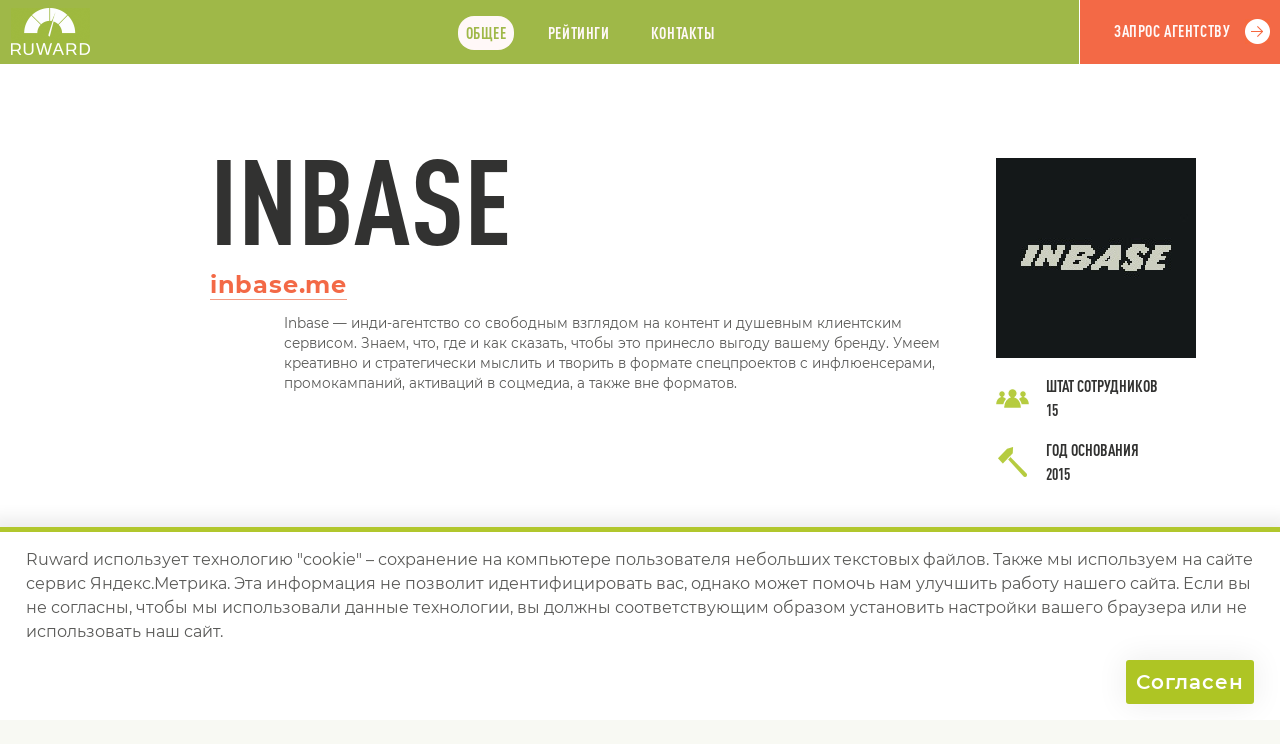

--- FILE ---
content_type: text/html; charset=UTF-8
request_url: https://ruward.ru/catalog/inbase-me/
body_size: 14044
content:
<!DOCTYPE html>
<html  lang="ru" xmlns:fb="http://ogp.me/ns/fb#">
<head>
<title>Inbase: профиль на Руварде</title>
<link rel="canonical" href="https://ruward.ru/catalog/inbase-me/" />
<meta charset="UTF-8"> 
<meta name="Description" content="Inbase (http://inbase.me/): отзывы, цены, клиенты, технологии, рейтинги, награда, команда, структура, отрасли, услуги.">
<meta name="Keywords" content="Inbase">
<meta property="og:title" content="Inbase" />
<meta property="og:type" content="website" />
<meta property="og:url" content="https://ruward.ru/" />
<meta property="og:image" content="https://ruward.ru/i/4.png" />
<meta property="og:site_name" content="Ruward: Все рейтинги Рунета" />
<meta property="og:description" content="Полный профиль агентства на RUWARD"/>
<style>@font-face {  font-family: 'DINCondensed';  src: url('/webfonts/dinprocondensed/DINPro-CondensedBold.eot?#iefix') format('embedded-opentype'),  url('/webfonts/dinprocondensed/DINPro-CondensedBold.otf')  format('opentype'),         url('/webfonts/dinprocondensed/DINPro-CondensedBold.woff') format('woff'), url('/webfonts/dinprocondensed/DINPro-CondensedBold.ttf')  format('truetype'), url('/webfonts/dinprocondensed/DINPro-CondensedBold.svg#DINPro-CondensedBold') format('svg');  font-weight: 700;  font-style: normal;  font-display: swap;}@font-face {  font-family: 'PFDinTextCompPro';  src: url('/webfonts/pfdintextcomppro/PFDinTextCompPro-Medium.eot?#iefix') format('embedded-opentype'),  url('/webfonts/pfdintextcomppro/PFDinTextCompPro-Medium.woff') format('woff'), url('/webfonts/pfdintextcomppro/PFDinTextCompPro-Medium.ttf')  format('truetype'), url('/webfonts/pfdintextcomppro/PFDinTextCompPro-Medium.svg#PFDinTextCompPro-Medium') format('svg');  font-weight: 400;  font-style: normal;  font-display: swap;}@font-face {  font-family: 'Montserrat';  src: url('/webfonts/montserrat/Montserrat-Bold.eot?#iefix') format('embedded-opentype'),  url('/webfonts/montserrat/Montserrat-Bold.woff') format('woff'), url('/webfonts/montserrat/Montserrat-Bold.ttf')  format('truetype'), url('/webfonts/montserrat/Montserrat-Bold.svg#Montserrat-Bold') format('svg');  font-weight: 700;  font-style: normal;    font-display: swap;}@font-face {  font-family: 'Montserrat';  src: url('/webfonts/montserrat/Montserrat-Medium.eot?#iefix') format('embedded-opentype'),  url('/webfonts/montserrat/Montserrat-Medium.woff') format('woff'), url('/webfonts/montserrat/Montserrat-Medium.ttf')  format('truetype'), url('/webfonts/montserrat/Montserrat-Medium.svg#Montserrat-Medium') format('svg');  font-weight: 400;  font-style: normal;    font-display: swap;}@font-face {  font-family: 'Montserrat';  src: url('/webfonts/montserrat/Montserrat-SemiBold.eot?#iefix') format('embedded-opentype'),  url('/webfonts/montserrat/Montserrat-SemiBold.woff') format('woff'), url('/webfonts/montserrat/Montserrat-SemiBold.ttf')  format('truetype'), url('/webfonts/montserrat/Montserrat-SemiBold.svg#Montserrat-SemiBold') format('svg');  font-weight: 500;  font-style: normal;    font-display: swap;}@font-face {  font-family: 'Montserrat';  src: url('/webfonts/montserrat/Montserrat-Regular.eot?#iefix') format('embedded-opentype'),  url('/webfonts/montserrat/Montserrat-Regular.woff') format('woff'), url('/webfonts/montserrat/Montserrat-Regular.ttf')  format('truetype'), url('/webfonts/montserrat/Montserrat-Regular.svg#Montserrat-Regular') format('svg');  font-weight: 300;  font-style: normal;    font-display: swap;}HTML {height:100%;}
body{ font-family :sans-serif;
word-wrap: break-word;height: auto !important;min-width:320px;height: 100%; font-size:100%;min-height: 100%; background-color:#f8f9f3; color : #323231;  padding:0; margin:0;position:relative;
font-weight:300;
color:#5a5a58;
font-family :Montserrat,sans-serif;
}
img{border:0px;vertical-align:bottom;max-width: 100%;height: auto;}
p, li, blockquote{line-height:150%;text-align:left;}
a{
text-decoration:none;
color:#000000;
}
h1,h2,h3,h4,h5,h6{
font-family:serif;
font-weight:700;
color:#323231;
position:relative;
margin-top:2em;
margin-bottom:1em;
}
h1{
font-family :DINCondensed,sans-serif;
font-weight:400;
}
h2,h3{
font-family :DINCondensed,sans-serif;
font-weight:700;
}
h4{
font-family :Montserrat,sans-serif;
}
h5{
	font-family :Montserrat,sans-serif;

}
.main{
width:100%;
height: 100%; min-height: 100%;
position:relative;
padding-bottom: 7em;
overflow:hidden;
overflow:visible;
}.companycommoncontent{overflow:hidden;}
.cont {
    max-width: 1800px;
    margin: auto;
}
.clearfloat:after {
content: ".";
display: block;
height: 0;
clear: both;
visibility: hidden;
}
.clearjustify{
vertical-align:top;
text-align:justify;
}

.clearjustify:after{
display: inline-block;
height:0;
content:"";
line-height:0;
clear: both;
width:100%;
margin-top:-1px;
visibility:hidden;    
}
h1,h2{
color:#323231;
text-transform:uppercase;
margin-top:0;
margin-bottom:0;
}

h2{
font-size:9em;
}

h1{
font-size:7.5em;
}
h3{
color:#ed612e;
text-transform:uppercase;
margin-top:0;
margin-bottom:0;
font-size:1.7em;
letter-spacing:0.06ex;
font-weight:400;
}
.counter1{background-image:url(/landings/company/i/c1.png);}.counter2{background-image:url(/landings/company/i/c2.png);}.counter3{background-image:url(/landings/company/i/c3.png);}.counter4{background-image:url(/landings/company/i/c4.png);}.counter5{background-image:url(/landings/company/i/c5.png);}.counter6{background-image:url(/landings/company/i/c6.png);}.counter7{background-image:url(/landings/company/i/c7.png);}.counter8{background-image:url(/landings/company/i/c8.png);}.counter9{background-image:url(/landings/company/i/c9.png);}.counter10{background-image:url(/landings/company/i/c10.png);}.counter11{background-image:url(/landings/company/i/c11.png);}.counter12{background-image:url(/landings/company/i/c12.png);}.counter13{background-image:url(/landings/company/i/c13.png);}.counter14{background-image:url(/landings/company/i/c14.png);}.advert{
display:none;
}
.header {
z-index: 4;
background-color:#9fb848;
position:sticky;
min-height:4em;
width:100%;
top:0;
text-transform:uppercase;
border-bottom:1px solid #ffffff;
font-family :DINCondensed,sans-serif;
font-weight:400;
}

.header:nth-child(2)
{
top:0;    
}

.shadowheader{
visibility:hidden;
background-color:#9fb848;
min-height:4em;
width:100%;
top:0;
text-transform:uppercase;
border-bottom:1px solid #ffffff;
position:relative;
text-align:center;
font-family :DINCondensed,sans-serif;
font-weight:400;
}

.ham{
display:none;
padding-left:120px;
padding-right:200px;
padding-top:7px;
}
.ham img{
cursor:pointer;
}
.logo{
position:absolute;
top:0;
bottom:0;
width:100px;
left:0;    
}
.logo img{
position:absolute;
left:50%;
top:50%;
margin-top:-24px;
margin-left:-39px;
}
.topmenu{
padding-left:100px;
padding-right:200px;
letter-spacing:0.07ex;
padding-top:1em;
padding-bottom:0.5em;
text-align:center;
}
.topmenu img{
cursor:pointer;
display:none;
position:absolute;
right:10px;
top:10px;
}
.topmenu a{
display:inline-block;
padding:0.5em;
margin-left:1.5ex;
margin-right:1.5ex;
color:#fff8f8;
border-radius:1em;
}
.topmenu a.active{
background-color:#fff8f8;
color:#9fb848;
}
.request {position: absolute;right: 0;top: 0;bottom: 0;width: 200px;background-color: #f36946;border-left: 1px solid #ffffff;}
.request a {position: absolute;left: 50%;top: 50%;margin-left: -82px;margin-top: -32px;display: inline-block;color: #fff8f8;border: 0px none;background-color: transparent;-webkit-appearance: none;text-transform: uppercase;letter-spacing: 0.07ex;font-size: 1em;padding: 1em;min-height: 25px;padding-right: 40px;cursor: pointer;background-image: url(/landings/company/i/2.png);background-position: center right;background-repeat: no-repeat;padding-top: 1.4em;}

.request input{
font-family :DINCondensed,sans-serif;
font-weight:400;
}
.block{
padding-top:4em;
padding-bottom:10em;
position:relative;
background-position:100% 6em ; 
background-repeat:no-repeat;
}

.mainblock{
padding-top:0;
overflow:hidden;
}
.havebigimg{
padding-top:500px;
}
.mainblock .cont{
position:relative;
}
.bigimgview{
position:absolute;
right:-100px;
top:0;
}
.maininfo{
position:relative;
}
.maininfo .leftwhite{
background-color:#ffffff;
top:0;
bottom:0;
left:0;
right:50%;
position:absolute;
}
.havebigimg .leftwhite{
background-color:#ffffff;
top:500px;
bottom:0;
left:0;
right:50%;
position:absolute;
}

.maininfo h3{
font-size:1.5em;
}
.maininfo h3 a{
border-bottom: 1px solid #f39c85;
color: #f36946;

}
.maininfo h3 a:hover{
border-bottom: 1px solid transparent;
}
.maininfo .cont{
background-color:#ffffff;
padding-top:4em;
padding-bottom:4em;
}
.clubmember{
width:13%;
float:left;
padding-top:1.8em;
text-align:center;
}

.mib{
float:left;
margin-left:2%;
width:60%;
}
.rightcompanylogo{
float:right;
width:21%;
padding-top:1.8em;
}

.labs{
min-height:19px;
padding-left:50px;
color:#323231;
text-transform:uppercase;
background-position:left center;
background-repeat:no-repeat;
background-image:url(/landings/company/i/6.png);
font-family :DINCondensed,sans-serif;font-weight:400;
}
.creation{
min-height:30px;
padding-left:50px;
color:#323231;
text-transform:uppercase;
background-position:left center;
background-repeat:no-repeat;
background-image:url(/landings/company/i/7.png);
font-family :DINCondensed,sans-serif;font-weight:400;
}

.slogan{
font-weight:500;
font-size:1.15em;
color:#323231;
margin-bottom:4em;
}
.companyanounce{
font-weight:300;    
font-size:0.85em;
padding-left:10%;
}


.blockanounce{
font-weight:500;
font-size:0.9em;
color:#323231;
margin-left:15%;
padding-left:20%;
padding-right:25%;
margin-top:3em;
margin-bottom:3em;
}
.aglevel{
color: #323231;
text-transform: uppercase;
padding-top: 2em;
padding-bottom: 1em;
letter-spacing: 0.1ex;
margin-bottom: 1em;
width:25%;
float:left;
font-family :DINCondensed,sans-serif;
}

.agencylevelmain{
padding-right:25ex;
}
.reputation{
float:left;
width:70%;
}
.reputationlow{
float:none;
clear:both;
width:auto;
display:none;
}
.comparam{
    position: absolute;
    right: 0;
    bottom: 1.5em;
    z-index: 2;
    background-color: #f8f9f3;
    padding-left: 1ex;
    background-position:top left;
    width:90px;
    background-repeat:no-repeat;
    height:16px;
}
.comparam0{
background-image:url(/landings/company/i/star0.png);
}
.comparam1{
background-image:url(/landings/company/i/star1.png);
}
.comparam2{
background-image:url(/landings/company/i/star2.png);
}
.comparam3{
background-image:url(/landings/company/i/star3.png);
}
.comparam4{
background-image:url(/landings/company/i/star4.png);
}
.comparam5{
background-image:url(/landings/company/i/star5.png);
}
.comparams .emp{
font-weight:bold;
font-size:1.2em;
padding-right:95px;
}
.comparams .emp span span{
font-weight:300;
font-size:0.7em;
}
.comparams .casedescr{
font-size:0.8em;
}
.agencylevelmain .pricediap{
float:right;
margin-right:-30ex;
}
.aglevel span{
font-size:1.5em;
color:#9f1f2f;
}

.quest{padding-top:2em;padding-bottom:2em;/*background-color:#9fb848;*/}.quest .cont{padding-top:2em;padding-bottom:2em;border-top:3px solid #f36946;border-bottom:3px solid #f36946}.question{font-weight:300;font-size:0.85em;margin-left:15%;width:30%;color:#f36946;/*color:#ffffff;*/}.answer{font-weight:500;font-size:1.45em;letter-spacing:0.1ex;margin-left:15%;color:#f36946;position:relative;padding-left:20%;/*color:#ffffff;*/}.answer:after{content:"";position:absolute;left:0;width:20%;top:0.75em;background-color:#f36946;height:1px;}.techheader{
color:#323231;
text-transform:uppercase;
padding-top:1em;
padding-bottom:1em;
border-bottom:4px solid #ed612e;
letter-spacing:0.1ex;
margin-bottom:1em;
font-family :DINCondensed,sans-serif;font-weight:400;
}

.techleft p{
font-weight:500;
font-size:0.85em;
color:#323231;
line-height:180%;
}
.comprices{
margin-top:3em;
}
.techheader+.comprices{
margin-top:1em;
}
.comprices h3 img{
margin-right:1ex;
}
.comprices p{
font-weight:500;
font-size:0.85em;
color:#323231;
line-height:180%;
}

.techright ul{
margin:0;
padding:0;
padding-top:1em;
list-style-type:none;
font-weight:700;
color:#323231;
margin-left:-32px;
}
.techleft .techheader{
display:none;
}
.techright .techheader{
display:none;
}
.techright li{
position:relative;
padding-left:32px;
font-size:1.15em;
margin-bottom:1.5em;
}
.techright li:after{
content:"";
display:block;
position:absolute;
left:0;
width:25px;
font-size:1.15em;
top:0.65em;
height:1px;
background-color:#ed612e;
}
.techleft{
float:left;
width:67%;
}
.techright{
float:right;
width:25%;
}
.service{
padding-left:230px;
padding-top:3em;
padding-bottom:3em;
border-bottom:1px solid #ed612e;
min-height:200px;
position:relative;
}
.service:last-child{
border-bottom:0px none;
}

.service div{
position:absolute;
left:0;
width:200px;
bottom:0;
top:0;
background-position:center center;
background-repeat:no-repeat;
}
.razrabotkasaitov{
background-image:url(/landings/company/i/web200.png);
}
.digitaldizainikreativ{
background-image:url(/landings/company/i/design200.png);
}
.seooptimizacija{
background-image:url(/landings/company/i/seo200.png);
}
.kontekstnajareklama{
background-image:url(/landings/company/i/context200.png);
}
.performancemarketing{
background-image:url(/landings/company/i/performance200.png);
}
.prismm{
background-image:url(/landings/company/i/smm200.png);
}
.razrabotkamobilinyhprilozhenii{
background-image:url(/landings/company/i/mobile200.png);
}
.kompleksnyedigitaluslugi{
background-image:url(/landings/company/i/digital200.png);
}
.uroptions ul{
list-style-type:none;
padding:0;
margin:0;
}
.uroptions li{
clear:both;
float:left;
width:40%;
font-weight:400;
padding-left:20px;
background-position:0 0.5em;
background-repeat:no-repeat;
margin-bottom:1.5em;
}
.uroptions li:nth-child(even){
float:right;
clear:right;
margin-left:-20px;
}

.yesoption{
background-image:url(/landings/company/i/12.png);
}
.nooption{
background-image:url(/landings/company/i/13.png);
}
.pricediap{
float:left;
text-transform:uppercase;
width:20ex;
font-weight:400;
color: #323231;
text-transform: uppercase;
letter-spacing: 0.1ex;
padding-top:1.5em;
padding-bottom:1.5em;

}
.pricediap p{
font-family :DINCondensed,sans-serif;margin:0;
}
.pricediap h3{
padding-bottom:0.75em;
}
.pricediap1 h3{
color:#9f1f2f;
}
.pricediap2 h3{
color:#f36946;
}
.pricediap3 h3{
color:#deb564;
}
.pricediap4 h3{
color:#b6cc40;
}.dep3{
display:none;
}
.dep2{
display:none;
}
.dep1{
display:none;
}
.dep{
}
.dep4 .dep{
float:left;
width:22%;
margin-left:4%;
}
.dep4 .dep:nth-child(4n+1){
margin-left:0;
}
.dep4 .dep:nth-child(4n){
margin-left:0;
float:right;
}
.depcounter{
text-align:right;
border-bottom:3px solid #f36946;
padding-top:1.5em;
font-size: 1.7em;
padding-bottom:0.25em;
padding-top:0.5em;
color:#f36946;
margin-bottom:1em;
font-family :DINCondensed,sans-serif;
}
.emps{
font-size:0.8em;
margin-bottom:3em;
}
.emp{
position:relative;
padding-bottom:1.5em;
}
.emp span {
background-color:#f8f9f3;
position:relative;
z-index:2;
}
.counter {
position:absolute;
right:0;
bottom:1.5em;
z-index:2;
background-color:#f8f9f3;
padding-left:1ex;
}
.dot{
position:absolute;
right:0;
bottom:2em;
left:0;
height:1px;
background-image:url(/landings/company/i/14.png);
background-repeat:repeat-x;
}

.pictures{padding-top:3em;}.pict{float:left;width:22%;margin-left:4%;font-size:0.75em;font-weight:300;margin-bottom:2em;position:relative;cursor:pointer;}.pict:nth-child(1){margin-left:0;clear:both;}.pict:nth-child(5){margin-left:0;clear:both;}.pict:nth-child(9){margin-left:0;clear:both;}.pict:nth-child(4){margin-left:0;float:right;}.pict:nth-child(8){margin-left:0;float:right;}.pict:nth-child(12){margin-left:0;float:right;}.picbg{position:fixed;top:0;bottom:0;left:0;right:0;padding-top:32px; z-index:20;opacity:1;line-height:100%;background-image:url(/landings/company/i/16.png);display:none;z-index:-20;opacity:0;}.picbg img{position:absolute;right:10px;top:10px;cursor:pointer;}.bigpic{z-index:25;position:absolute;margin:auto;opacity:0;}.techkey{padding-top:1.5em;}.renew h3 a{
border-bottom:1px solid #f39c85;
color:#f36946;
}
.renews .techright a{
border-bottom: 1px solid #878786;
color: #323231;
}

.renews a:hover{
border-bottom:1px solid transparent;
}


.techleft p.status{
font-weight:400;
font-size:1em;
text-transform:uppercase;
letter-spacing:0.05ex;
margin:0;
}
.renew{
margin-bottom:3.5em;
}

.request input{
font-family :DINCondensed,sans-serif;
font-weight:400;
}



.status{
font-family :DINCondensed,sans-serif;
}

.award{margin-bottom:3.5em;}.award h3 a{border-bottom:1px solid #f39c85;color:#f36946;}.awards .techright a{border-bottom: 1px solid #878786;color: #323231;}.awards a:hover{border-bottom:1px solid transparent;}

.newsline a{
border-bottom: 1px solid #878786;
color: #323231;
}

.newsline a:hover{
border-bottom:1px solid transparent;
}.newsline{padding-top:3em;}.news{width:47%;float:left;margin-bottom:3em;}.news:nth-child(odd){clear:both;}.news:nth-child(even){float:right;}.newsleft{float:left;width:33%;}.newsright{float:right;width:62%;}.date{text-transform:uppercase;color: #323231;width:200px;font-weight:400;font-size:1.25em;letter-spacing:0.05ex;padding-bottom:0.5em;font-family :DINCondensed,sans-serif;}h5{font-size:1.9em;font-weight:700;	font-family :Montserrat,sans-serif;padding:0;margin:0;padding-top:1em;    }.newsanounce{font-size:0.8em;}.otdescr{position:relative;padding-left:80px;}.otdescr:after{display:block;position:absolute;left:40px;top:0;width:31px;height:24px;background-image:url(/landings/company/i/15.png);background-position:top left;background-repeat:no-repeat;content:"";}.clients a{border-bottom:1px solid #878786;color:#323231;}.mainclients a{border-bottom:1px solid #f39c85;color:#f36946;}.clients a:hover{border-bottom:1px solid transparent;}.caseslist a{border-bottom: 1px solid #878786;color: #323231;}.caseslist a:hover{border-bottom: 1px solid transparent;}.client{padding-top:1em;margin-bottom:1.5em;padding-bottom:1em;}.client:last-child{border-bottom:0px none;margin-bottom:0;}.techleft .cliservices p {    font-size: 0.75em;width:80%;}.servicescli{}.techleft .servicescli p{font-size:0.75em;font-weight:300;margin:0;}.wide1610{
width:560px;
height:315px;
}
.stand43{
width:560px;
height:420px;
}
.case{
background-color:#ffffff;
padding:3em;
position:relative;
min-height: 10em;
}
.case:nth-child(even){
margin-left:40%;
}
.showreeldescr{
font-weight:300;
font-size:0.75em;
width:40%;
}
.cases span{
display:block;
width:65%;
margin-bottom:3em;
}

.cases a{
border-bottom: 0px none;
}

.cases h4 a{
border-bottom: 1px solid #878786;
color: #323231;
}
.cases h4 a:hover{
border-bottom: 1px solid transparent;
}

.cases span:nth-child(even){
margin-left:35%;
}
h4{
font-family :Montserrat,sans-serif;
font-weight:700;
font-size:1.3em;
margin:0;
float:left;
width:60%;
}
.casedate{
float:right;
text-transform:uppercase;
font-weight:400;
font-size:1.2em;
font-family :DINCondensed,sans-serif;
}
.casedescr{
padding-right:240px;
clear:both;
font-weight:300;
font-size:0.7em;
padding-top:2.5em;
}
.case img{
position:absolute;
right:-20px;
bottom:-20px;
}
.keycases{
text-transform: uppercase;
font-weight: 400;
font-size: 0.95em;
letter-spacing:0.05ex;
padding-top:3em;
font-family :DINCondensed,sans-serif;
}

.caseslist{
padding:0;
margin:0;
list-style-type:none;
font-weight:700;
padding-top:1em;
}

.caseslist li{
width:30%;
float:left;
margin-bottom:1.5em;
margin-left:5%;
}

.caseslist li:nth-child(3n+1){
margin-left:0;
clear:both;
}
.caseslist li:nth-child(3n){
margin-left:0;
float:right;
}



.sector{
float:left;
width:45%;
margin-bottom:2em;
}
.sector h3{
padding-bottom:0.5em;
}
.sector h4{
padding-bottom:0.5em;
float:none;
width:auto;
padding-bottom:0;
font-family :DINCondensed,sans-serif;font-weight:normal;
}

.sector p{
font-weight: 500;
font-size: 0.85em;
color: #323231;
line-height: 180%;
}
.sector:nth-child(even)
{
float:right;    
}

.sector:nth-child(odd)
{
clear:both;
}.inratings{
display:none;
}
.outerratings{
font-size:2.5em;
color:#f36946;
font-weight:400;
font-family :DINCondensed,sans-serif;
}

.outerratings span{
display:inline-block;
cursor:pointer;
margin-right:1ex;
}

.outerratings span.yearactive{
color:#ffffff;
text-shadow:1px 0 0 #f36946,0 1px 0 #f36946,-1px 0 0 #f36946,0 -1px 0 #f36946;
cursor:default;
}
.quest .cont{
position:relative;
}
.quesans{
color:#ffffff;
text-shadow:1px 0 0 #9fb848,0 1px 0 #9fb848,-1px 0 0 #9fb848,0 -1px 0 #9fb848;
font-size:1.5em;
position:absolute;
bottom:0.25em;
left:0;
font-family :DINCondensed,sans-serif;
}
.ratingrow{
min-height:40px;
padding-top:1em;
padding-bottom:1em;
border-bottom:1px solid #f36946;
font-size:1.1em;
font-weight:500;
color:#323231;
padding-right: 44px;
position:relative;
}
.ratingrow b{
font-weight:500;
}

.showinvisible span{
cursor:pointer;
color: #323231;
font-weight:500;    
border-bottom:1px dashed;
}
.showinvisible span:hover{
border-bottom:1px dashed transparent;
}

.ratings{
margin-bottom:3em;
}
.ratings a{
}
.ratingrow:last-child{
border-bottom:0px none;
}
.companyrating{
display:inline-block;
position:absolute;
left:0;
top:1em;
}
.ruwardratingrow{
padding-left:40px;
}

.companyratingname{
display:inline-block;
float:left;
width:80%;
}

.ratingball {
    float: right;
    max-width: 19%;
    display: block;
}
.pdf {
    position: absolute;
    right: 0;
    top: 1em;
}.techleleft{
width:30%;
float:left;
margin-left:5%;
}
.techleleft .techheader{
display:none;
}

.maincontacts .techleleft a{
border-bottom: 1px solid #878786;
color: #323231;
}
.maincontacts .techright a{
border-bottom: 1px solid #878786;
color: #323231;
}

.maincontacts .mainurl a{
border-bottom:1px solid #f39c85;
color:#f36946;
}
.netlinks a{
border-bottom:1px solid transparent;
}
.maincontacts a:hover{
border-bottom:1px solid transparent;
}


.mainurl{
text-transform:lowercase;
font-size:1.8em;
font-weight:700;
font-family :Montserrat,sans-serif;
}
.techleft p.aliases{
font-size:0.9em;
font-weight:300;
}
.techleft p.aliases a{
color:#5a5a58;
}
.aliases{
font-size:0.9em;
font-weight:300;
}
.mail{
font-size:1.2em;
font-weight:700;
border-bottom:1px solid;
}
.phone{
font-size:1.2em;
font-weight:700;
color: #323231;
}
.maincontacts{
padding-bottom:3em;
}
.cont .request{
position:relative;
max-width:300px;
top:auto;
bottom:auto;
left:auto;
right:auto;
border-left:0px none;
min-height:4em;
padding-top:0;
margin-bottom:2em;
}

.netlinks{
padding-bottom:3em;
}
.netlinks a{
margin-right:2ex;
}
.netlinks img{

}
.netlinks{
display:none;
}


.techleleft:first-child{
margin-left:0;
}
.techleleft:last-child{
margin-left:0;
float:right;
}

.office{
width:30%;
float:left;
margin-bottom:2em;
margin-left:5%;
}
.office:nth-child(3n)
{
float:right;
margin-left:0;    
}
.office:nth-child(3n+1)
{
margin-left:0;
clear:both;    
}
.office p{
font-weight:300;
font-size:0.85em;
}
.office p.address{
font-weight:700;
font-size:1.25em;
color:#323231;
}

.urnames p{
font-weight: 500;
font-size:1.25em;
color: #323231;
}.likers{
text-align: center;
vertical-align: top;
padding-top: 2em;
padding-bottom: 4em;
}

.liker{
display: inline-block;
vertical-align: top;
margin-right: 2ex;
text-align: left;
margin-top:0.5em;
}
.copyfacecenter{
display:none;
}
.footer{
background-color:#b6cc40;
font-size:0.75em;
padding-top:2em;
padding-bottom:2em;
color:#ffffff;
position:absolute;
bottom:0;
left:0;
right:0;
}
.footer .cont{
position:relative;
}
.footer a{
color:#ffffff;
}
.footer .counter{
left:0;
right:auto;
bottom:auto;
top:0;
padding:0;
}
.perda{
clear:both;
padding-left:50px;
}
.footer .copyright{
float:left;
width:49.5%;
}
.footer .copyright:last-child{
float:right;
text-align:right;
}
.footer .copyright p{
padding-left:50px;
margin:0;
padding-top:1em;
line-height:180%;
}
.footer .copyright:last-child p{
padding-left:0;
display:inline-block;
white-space:nowrap;
padding-top:0;
position:relative;
}
.redcollarlow:after{
position:absolute;
content:"";
background-position:top left;
background-repeat:no-repeat;
background-image:url(/landings/company/i/17.png);
width:29px;
height:10px;
top:0.8em;
left:-45px;
display:block;
}.bannerblockleft .cont{text-align:center;}.ruwardmedia{display:inline-block;max-width:30%;vertical-align:top;}.bannerblockleft .ruwardmedia:first-child{margin-right:2em;}.bannerblock .techheader {    border-bottom: 1px solid #b6cc40;    text-align:left;}.bannerblock .techheader:last-child {padding-top:0;display:inline-block;width:100%;}.service h3 img{position:relative;margin-left:10px;margin-bottom:-0.3em;}form > div {margin-top: 3em;padding-bottom: 0.25em;}form > div >div{margin-bottom:1em;}@media all and (max-width: 2500px){.cont{max-width:1350px;margin:auto;}}@media all and (max-width: 1600px){
.bigimgview {
    right:0;
}
.mainblock .cont:first-child {
position: static;
}.agencylevelmain .pricediap {	margin-right: -25ex;}
}@media all and (max-width: 1370px){.bigimgview {    right:0;}.cont{padding-left:2%;padding-right:2%;}.footer .counter {    left: 2%;}.quesans{    left: 2%;}.outerratings{width:75%;}}@media all and (max-width: 1200px){.cases span:nth-child(even){margin-left:25%;}.bigimgview{position:static;}.mainblock .cont{padding-left:0;padding-right:0;}.havebigimg{padding-top:0;}.mainblock .maininfo .cont{padding-left:2%;padding-right:2%;}.dep4{display:none;}.dep3{display:block;}.dep3 .dep{float:left;width:30%;margin-left:4%;}.dep3 .dep:nth-child(3n+1){margin-left:0;}.dep3 .dep:nth-child(3n){margin-left:0;float:right;}}@media all and (max-width: 1000px){.header {top:0;    }.tbn{display:none;}h5{font-size:1.5em;padding-top:1.2em;    }.techleft{float:left;width:60%;}.mail {display:inline-block;padding-top:0.75em;    font-size: 1em;}.phone {display:inline-block;padding-top:0.75em;    font-size: 1em;}.urnames p{font-size:1em;}.techright{float:right;width:32%;}.service{padding-left:130px;min-height:100px;}.service div{width:100px;background-position:50% 3em;}.razrabotkasaitov{background-image:url(/landings/company/i/web100.png);}.digitaldizainikreativ{background-image:url(/landings/company/i/design100.png);}.seooptimizacija{background-image:url(/landings/company/i/seo100.png);}.kontekstnajareklama{background-image:url(/landings/company/i/context100.png);}.performancemarketing{background-image:url(/landings/company/i/performance100.png);}.prismm{background-image:url(/landings/company/i/smm100.png);}.razrabotkamobilinyhprilozhenii{background-image:url(/landings/company/i/mobile100.png);}.kompleksnyedigitaluslugi{background-image:url(/landings/company/i/digital100.png);}.blockanounce {    padding-right: 15%;padding-left:0;}h2{font-size: 7em;}.block {    background-position: 100% 3em;}}@media all and (max-width: 960px){
.ham{
display:block;
}
.clubmember{
display:none;
}
.slogan {
margin-bottom: 2em;
}
.companyanounce {
padding-left:0;
}
.question {
margin-left: 0;
width:70%;
}
.answer:after {
width: 16%;
}

.answer {
margin-left: 0;
}

.topmenu{
display:none;
position:absolute;
left:0;
right:0;
top:0;
background-color:#9fb848;
z-index:3;
padding:1em;
padding-right:30px;text-align:left;
}
.topmenu img{
display:block;
}
.mib {
    margin-left: 0;
    width: 73%;
}
.mainblock .maininfo .cont {
padding-top:2em;
}
.block {
    padding-bottom: 4em;
    background-position: 100% 2em;

}
h2{
font-size: 5em;
}
.pict{
width:30%;
margin-left:5%;
}
.pict:nth-child(5){
margin-left:5%;
clear:none;
}
.pict:nth-child(9){
margin-left:0;
clear:none;
float:right;
}
.pict:nth-child(4){
margin-left:0;
float:left;
clear:both;
}
.pict:nth-child(7){
margin-left:0;
float:left;
clear:both;
}
.pict:nth-child(10){
margin-left:0;
float:left;
clear:both;
}
.pict:nth-child(8){
margin-left:5%;
float:left;
}
.pict:nth-child(12){
margin-left:0;
float:right;
}

.pict:nth-child(3){
margin-left:0;
float:right;
}
.pict:nth-child(6){
margin-left:0;
float:right;
}

.techleft .cliservices p {
width:95%;
}
.cliservices{
float:none;
width:100%;
}
.client ul{
padding-top:0;
width:auto;
float:none;
margin-right:0;
}


}@media all and (max-width: 880px){.cases span{width:80%;}.cases span:nth-child(even){margin-left:15%;}.caseslist li{margin-left:0;width:45%;}.caseslist li:nth-child(3n+1){margin-left:0;clear:none;float:left;}.caseslist li:nth-child(3n){margin-left:0;clear:none;float:left;}.caseslist li:nth-child(even){float:right;}.caseslist li:nth-child(odd){clear:both;}.office{width:47%;float:left;margin-left:0%;}.office:nth-child(3n){float:left;margin-left:0;    }.office:nth-child(3n+1){margin-left:0;clear:none;    }.office:nth-child(even){float:right;}.office:nth-child(odd){clear:both;}.office p.address {    font-size: 1.15em;}.techheader .techleleft:nth-child(2){display:none;}.techheader .techleleft:nth-child(3){display:none;}.techleleft{width:47%;float:right;margin-left:0;}.techleleft:first-child{width:47%;float:left;}.techleleft:last-child{clear:right;}.maincontacts .techleleft .techheader {display: block;padding-top:1.25em;padding-bottom:0.5em;border-bottom:0px none;margin-bottom:0;}.maincontacts .techleleft:first-child .techheader {    display: none;}}@media all and (max-width: 780px){.bannerblock{display:none;}.news{width:auto;float:none;}.news:nth-child(odd){clear:none;}.news:nth-child(even){float:none;}.mib {float: none;width: auto;}.rightcompanylogo{float: none;width: auto;}.renew{padding-top:2em;margin-bottom:1.5em;}.award{padding-top:2em;margin-bottom:1.5em;}.rightcompanylogo img{max-width:200px;width:20%;float:left;}.slogan {    margin-bottom: 2em;}.labs{float:right;width:70%;}.creation{float:right;width:70%;}.labs br{display:none;}.creation br{display:none;}.block {    padding-bottom: 4em;}.question {    width: auto;}.techleft{float:left;width:55%;}.techright{float:right;width:36%;}.techright ul {   padding-top: 3em;}.techkey{padding-top:3em;}.dep3{display:none;}.dep2{display:block;}.dep2 .dep{float:left;width:45%;}.dep2 .dep:nth-child(even){margin-left:0;float:right;}.otdescr {   padding-left: 50px;}.otdescr::after {   left: 10px;}}@media all and (max-width: 680px){.outerratings{width:auto;font-size:2em;}.sector{float:none;width:auto;}.sector:nth-child(even){float:none;    }.sector:nth-child(odd){clear:none;}.cases span{width:104%;margin-left:-2%;}.cases span:nth-child(even){margin-left:-2%;}.block{background-image:none;}.pict{width:47%;margin-left:0;}.pict:nth-child(5){margin-left:0;clear:both;}.pict:nth-child(9){margin-left:0;clear:both;float:left;}.pict:nth-child(4){margin-left:0;float:right;clear:none;}.pict:nth-child(7){margin-left:0;float:left;clear:both;}.pict:nth-child(10){margin-left:0;float:right;clear:none;}.pict:nth-child(8){margin-left:0;float:right;}.pict:nth-child(12){margin-left:0;float:right;}.pict:nth-child(3){margin-left:0;float:left;clear:both;}.pict:nth-child(6){margin-left:0;float:right;}.pict:nth-child(odd){margin-left:0;float:left;clear:both;}.pict:nth-child(even){margin-left:0;float:right;clear:none;}}@media all and (max-width: 600px){
.ratingball span{
display:none;
}
h1{
font-size:5em;
}
.wide1610{
width:400px;
height:250px;
}
.stand43{
width:400px;
height:300px;
}


.service{
padding-left:80px;
min-height:50px;
}
.service div{
width:50px;
}

.razrabotkasaitov{
background-image:url(/landings/company/i/web50.png);
}
.digitaldizainikreativ{
background-image:url(/landings/company/i/design50.png);
}
.seooptimizacija{
background-image:url(/landings/company/i/seo50.png);
}
.kontekstnajareklama{
background-image:url(/landings/company/i/context50.png);
}
.performancemarketing{
background-image:url(/landings/company/i/performance50.png);
}
.prismm{
background-image:url(/landings/company/i/smm50.png);
}
.razrabotkamobilinyhprilozhenii{
background-image:url(/landings/company/i/mobile50.png);
}
.kompleksnyedigitaluslugi{
background-image:url(/landings/company/i/digital50.png);
}


}@media all and (max-width: 550px){
.caseslist li:nth-child(even){
float:none;
width:auto;
}
.caseslist li:nth-child(odd){
float:none;
width:auto;
}

.case img{
display:none;
}
.case{
padding-top:5em;
}
.casedate{
position:absolute;
float:none;
top:2em;
left:2.5em;
}
.case h4{
float:none;
width:auto;
}
.casedescr{
padding-right:0;
padding-top:1.5em;
}
.labs, .creation{
width:60%;
}
.maininfo .cont {
    padding-bottom: 2em;
}
h3{
    font-size: 1.3em;
}
.service h3 img{
margin-bottom:-0.6em;
}
.techright li {
    font-size: 0.95em;

}.blockanounce {
padding-right: 0;
margin-left: 0;margin-top:1em;margin-bottom;1em;
}

.pricediap{
float:none;
padding-top:1em;
padding-bottom:0.5em;
}
.pricediap img{
display:none;
}
.pricediap+.blockanounce{
margin-top:0.5em;
}
.dep2{
display:none;
}

.dep1{
display:block;
}
.depcounter{
padding-left:2%;
padding-right:2%;
width:100%;
margin-left:-2%;
}




.office{
width:auto;
float:none;
}
.office:nth-child(even)
{
width:auto;
float:none;
}
.office:nth-child(odd)
{
width:auto;
float:none;
}
.office p {
    font-size: 0.8em;
}
.office p.address {
    font-size: 1.05em;
}
.techleleft{
width:auto;
float:none;
margin-bottom:2em;
}
.techleleft:first-child{
width:auto;
float:none;
}
.techleleft:last-child{
width:auto;
float:none;
}
.maincontacts .techleleft .techheader {
display: block;
width: 102%;
padding-left: 2%;
margin-left: -2%;
padding-top: 1em;
padding-bottom: 1em;
border-bottom: 4px solid #ed612e;
}
.maincontacts .techleleft:first-child .techheader {
display: block;
}

.techleft{
float:none;
width:auto;
}
.techright{
float:none;
width:auto;
}
.techkey{
padding-top:0;
}

.techheader{
display:none;
}
.thl{
display:block;
    width: 102%;
    padding-left: 2%;
    margin-left: -2%;
}
.techleft .techheader{
display:block;
width:102%;
padding-left:2%;
margin-left:-2%;
}
.techright .techheader{
display:block;
width:102%;
padding-left:2%;
margin-left:-2%;
}
.uroptions li{
clear:right;
float:none;
width:auto;
}
.uroptions li:nth-child(even){
float:none;
margin-left:0;
}
.renew{
padding-top:0;
margin-bottom:3.5em;
}
.award{
padding-top:0;
margin-bottom:3.5em;
}

.otdescr {
   padding-left: 40px;

}
.otdescr::after {
   left: 0px;

}


.service{
padding-left:35px;
min-height:35px;
}
.service div{
width:25px;
background-position: 50% 3.5em;
}
.techright li {
    padding-left: 0;
}
.techright li:after {
display:none;
}
.techright ul {
   margin-left: 0;
padding-top:0;
}
.razrabotkasaitov{
background-image:url(/landings/company/i/web25.png);
}
.digitaldizainikreativ{
background-image:url(/landings/company/i/design25.png);
}
.seooptimizacija{
background-image:url(/landings/company/i/seo25.png);
}
.kontekstnajareklama{
background-image:url(/landings/company/i/context25.png);
}
.performancemarketing{
background-image:url(/landings/company/i/performance25.png);
}
.prismm{
background-image:url(/landings/company/i/smm25.png);
}
.razrabotkamobilinyhprilozhenii{
background-image:url(/landings/company/i/mobile25.png);
}
.kompleksnyedigitaluslugi{
background-image:url(/landings/company/i/digital25.png);
}


h2{
font-size:3.5em;
}
.techleft p {

    font-weight: 400;
    font-size: 0.8em;

}
.block{
padding-top:2em;
padding-bottom:2em;
}
.mainblock {
    padding-top: 0;

}
.newsleft {
    width: 18%;
}
.newsright {
    float: right;
    width: 77%;
}
.date{
position:absolute;
left:23%;
}

.newsanounce {
width:125%;
margin-left:-30%;
}
.aglevel {
    width: 68%;
padding-top:1em;
    }
.reputation{
display:none;
}
.reputationlow{
display:block;
}
}@media all and (max-width: 500px){
.main {
    padding-bottom: 10em;
}
.footer  .copyright{
width:auto;
float:none;
}
.footer  .copyright:last-child{
width:auto;
float:none;
text-align:left;
padding-top:1em;
}
.footer .copyright:last-child p{
padding-left: 50px;
}
.redcollarlow::after {
left:0;
}

}@media all and (max-width: 420px){.wide1610{width:320px;height:200px;}.stand43{width:320px;height:240px;}.logo{width:18%;padding-left:2%;padding-top:9px;text-align:center;}.logo img{position:static;margin-left:0;margin-top:0;}.ham{padding-left:25%;}}@media all and (max-width: 350px){h1,h2{font-size:3em;}.mail, .phone {    font-size: 0.9em;}.urnames p{    font-size: 0.9em;}.question {    margin-left:0;}.answer {    margin-left:0;    font-size: 1.15em;}.answer::after {    width: 15%;}.ham{padding-right:180px;}.request {    width: 180px;}.pict{width:104%;margin-left:0;float:none;padding-right:2%;margin-left:-2%;cursor:default;}.pict p{padding-left:2%;padding-right:2%;}.pict:nth-child(odd){margin-left:-2%;float:none;clear:both;}.pict:nth-child(even){margin-left:-2%;float:none;clear:none;}.innervideo{width:100%;padding-left:2%;margin-left:-2%;position:relative;}}input::placeholder {
color: inherit;
opacity:1;
}

input::-webkit-input-placeholder {
color: inherit;
opacity:1;
}
input::-moz-placeholder {
color: inherit;
opacity:1;
}
input:-ms-input-placeholder {
color: inherit;
opacity:1;
}
input:-moz-placeholder {
color: inherit;
opacity:1;
}


.noplaceholders input::placeholder {
opacity:0;
}
.noplaceholders input::-webkit-input-placeholder {
opacity:0;
}
.noplaceholders input::-moz-placeholder {
opacity:0;
}
.noplaceholders input:-ms-input-placeholder{
opacity:0;
}
.noplaceholders input:-moz-placeholder{
opacity:0;
}

.swapwidth{
max-width:1000px;
}
.swapwidth input{
font-size:1.35em;
}
.swapwidth textarea{
font-size:1.35em;
}


input::required {
color: #000000;
}
.sends :invalid {
box-shadow: none;
}

.commonerror :invalid {
box-shadow: none;
}
:-moz-submit-invalid {
box-shadow: none;
}
:-moz-ui-invalid {
box-shadow:none;
}

input {
border: 0px none;
display: block;
width: 98%;
padding-left:1%;
padding-right:1%;
padding-top:0.3em;
padding-bottom:0.3em;
background-color: #f9f9f9;
}

.commonerror input:invalid {
color: #ffffff;
background-color: #a41f2b;
}
.commonerror input::-moz-submit-invalid {
color: #ffffff;
background-color: #a41f2b;
}
.commonerror input::-moz-ui-invalid {
color: #ffffff;
background-color: #a41f2b;
}

.commonerror input:placeholder:invalid {
color: #ffffff;
}
.commonerror input:placeholder::-moz-submit-invalid {
color: #ffffff;
}
.commonerror input:placeholder:-moz-ui-invalid {
color: #ffffff;
}

.sends input:invalid {
color: #ffffff;
background-color: #a41f2b;
}
.sends input::-moz-submit-invalid {
color: #ffffff;
background-color: #a41f2b;
}
.sends input::-moz-ui-invalid {
color: #ffffff;
background-color: #a41f2b;
}


form>div{
margin-bottom:1em;
}
form>div>div{
margin-left:4px;
}
form > div > div + div {
    margin-top: 1em;
}

form>div>div input{
border: 2px solid #e8e8e8;
border-radius: 3px;
margin-left:-2px;
box-shadow: 0px 6px 9px -4px rgba(0, 0, 0, 0.06 );
}

form>div>div input:focus{
box-shadow: none;
}


.clearj{
width:100%;
display:inline-block;
}

label{
padding-left:0;
}

td label input{
left: 2px;
top: 2px;
}
td label div {
    border-radius: 0px;
}

.ordercheckboxes label{
display:inline-block;
width:32%;
margin-top:1.5em;
margin-bottom:1.5em;
vertical-align:top;
text-align:left;
}
.pictcheckboxes{
min-height:75px;
}

label div{
position:relative;
z-index:2;
}
label.pictcheckboxes div{
padding-left:75px;
background-position:15px center;
background-repeat:no-repeat;
min-height: 55px;
}
.invisiblecheckbox{
visibility:hidden;
z-index:-3;
position:relative;
}
label.servicesusualckeckboxes{
min-height:4.5em;
}
label.servicesusualckeckboxes div{
padding:1em;
border-radius:2.25em;
font-size:0.85em;
}
.checkboxesdesign{
background-image:url(/landings/company/i/design50t.png);
}
.checkboxweb{
background-image:url(/landings/company/i/web50t.png);
}
.checkboxmobile{
background-image:url(/landings/company/i/mobile50t.png);
}
.checkboxseo{
background-image:url(/landings/company/i/seo50t.png);
}
.checkboxcontext{
background-image:url(/landings/company/i/context50t.png);
}
.checkboxperformance{
background-image:url(/landings/company/i/performance50t.png);
}
.checkboxsmm{
background-image:url(/landings/company/i/smm50t.png);
}
.checkboxdigital{
background-image:url(/landings/company/i/digital50t.png);
}
.topruwardmenu span {
background-color: transparent;
cursor:pointer;
}



.sends input:invalid {
/*color:#ffffff;*/
border-bottom: 1px solid #ffffff;
}

.sends textarea:invalid {
/*color:#ffffff;*/
border-bottom: 1px solid #ffffff;
}
    
@media all and (max-width: 850px){
.ordercheckboxes label {
width: 48.5%;
}
.medanone{
display:none;
}
}
@media all and (max-width: 550px){
.ordercheckboxes label {
width: 100%;
}
label.servicesusualckeckboxes {
min-height: 0;
}
label.servicesusualckeckboxes div {
    padding: 0.75em;
    border-radius: 1.75em;
    font-size: 0.85em;
}
}textarea{-webkit-appearance: none;outline:none;border:1px solid #f3f3f3;
display:block;
padding:0.4em;
background-color:#f9f9f9;
margin-bottom:1em;
font-size:1.1em;
width:100%;    
height:15em;
box-sizing: border-box;
font-family:sans-serif;

}

form > div > div textarea {
	border: 2px solid #e8e8e8;
	border-radius: 3px;
	margin-left: -2px;
	box-shadow: 0px 6px 9px -4px rgba(0, 0, 0, 0.06 );
}
form>div>div textarea:focus{
box-shadow: none;
}
.sends textarea:invalid {
	color: #ffffff;
	background-color: #a41f2b;
border-bottom: 1px solid #ffffff;
}

textarea:focus+.remark{
max-height:800px;    
}
textarea{
font-family: 'PT Sans',sans-serif;
}

textarea::-webkit-input-placeholder {
color: transparent;
opacity:1;
}
textarea::-moz-placeholder {
color: transparent;
opacity:1;
}
textarea:-ms-input-placeholder {
color: transparent;
opacity:1;
}
textarea:-moz-placeholder {
color: transparent;
opacity:1;
}
textarea:required:placeholder {
color: transparent;
}

textarea:required::-webkit-input-placeholder {
color: transparent;
}
textarea:required::-moz-placeholder {
color: transparent;
}
textarea:required:-ms-input-placeholder {
color: transparent;
}
textarea:required:-moz-placeholder {
color: transparent;
}

label{
display:block;
position:relative;
min-height:24px;
margin-bottom:1em;
cursor:pointer;box-sizing:border-box;
}

label input{
position:absolute;
max-width:18px;
max-height:18px;
left:1px;
top:50%;    
padding:0;
/*margin-top:-9px;*/
}
.name+label{
margin-top:1em;    
}

label>div{
position:relative;
padding-left:30px;
background-color:#ffffff;
min-height:24px;
background-position:left;
background-repeat:no-repeat;box-sizing:border-box;
}
label > span {
    display: block;
    position: relative;
    border: 2px solid #e3e3e3;
    padding-left: 1%;
    padding-right: 1%;
    padding-top: 0.3em;
    min-height: 2.2em;
    padding-bottom: 0.3em;
    background-color: #f9f9f9;
    box-shadow: 0px 6px 9px -4px rgba(0, 0, 0, 0.1 );
    border-radius: 2px;
    padding-right:14ex;box-sizing:border-box;
}
label:focus>span{
box-shadow:none;
}
label>span:after{
position:absolute;
right:3px;
top:50%;
margin-top:-1.5em;
content:"Приложить файл";
border-radius:2px;
text-align: center;
font-family: "Roboto Slab",serif;
font-weight: 600;
padding: 1.5em;
padding-top: 1em;
padding-bottom: 1em;
letter-spacing: 0.25ex;
text-transform: uppercase;
color: #000000;
width: auto;
font-size: 0.75em;
}
label>span:before{
position:absolute;
right:3px;
top:3px;
bottom:3px;
background-color: #bad750;
box-shadow: 0 0 30px 2px rgba(0, 0, 0, 0.07 );
color:transparent;
content:"Приложить файл";
border-radius:2px;
text-align: center;
font-family: "Roboto Slab",serif;
font-weight: 600;
padding: 1.5em;
padding-top: 1em;
padding-bottom: 1em;
letter-spacing: 0.25ex;
text-transform: uppercase;
background-color: #bad750;;
width: auto;
font-size: 0.75em;
}
label>span:hover:before{
box-shadow: none;
}


label>div:after{
content:"";
left:0;
right:0;
top:0;
bottom:0;
position:absolute;
background-color:#ffffff;
cursor:default;
z-index:3;
opacity:0.5;
display:none;
}

input+.checkbox{
background-image:url(/p/117.png);    
}
input:checked+.checkbox{
background-image:url(/p/118.png);    
}
input+.radio{
background-image:url(/p/119.png);    
}
input:checked+.radio{
background-image:url(/p/120.png);    
}

input:disabled+div:after{
display:block;
}


input:disabled+.radio{
width:100%;
height:100%;
}
input:disabled+.checkbox{
width:100%;
height:100%;
}
.sends label input:invalid+span {
background-color: #a41f2b;
border-color:#a41f2b;
}
label input:checked + div {
background-color: transparent;
}
.name{
font-weight:bold;
font-size:1.1em;
display:block;
margin-bottom:0.25em;    
color: #7f807d;
}
.required.name{
color:#2c3145;
}.name {	font-family: "Roboto Slab",serif;}.name+label{
margin-top:1em;    
}
input {
padding-top: 0.5em;
padding-bottom: 0.5em;
max-width:800px;
}
label {
max-width: 841px;
}
textarea {
max-width: 841px;
padding-left: 1%;
padding-right: 1%;
}

my-vijet-button{
display:none;
}
label div{
background-color:#f8f9f3;
font-weight: 700;
color: #323231;
}
label input {
position: absolute;
max-width: 20px;
max-height: 20px;
left: 2em;
top: 0.5em;
padding: 0;
}

label input:checked + div {
background-color:#f8f9f3;
}

.ordercheckboxes label input:checked+div{
background-color:#b8cb42;
}
.ordercheckboxes label div{
border-radius:38px;
}
.ordercheckboxes{
text-align:justify;
}
.topruwardmenu {
    position: relative;
    color:#ed612e;
    font-size:2.2em;
    margin-bottom: 2.5em;
font-family: DINCondensed,sans-serif;
font-weight: 700;
text-transform:uppercase;
margin-top:3em;
}
.topruwardmenuitem {
    display: inline-block;
    font-weight: 700;
    font-size: 0.95em;
}
.topruwardmenu .dev {
    bottom: -0.2em;
    color: #ed612e;
}
.topruwardmenu span {
padding: 0.3em;
padding-right: 0;
padding-left: 0;
}
.topruwardmenu span.active {
padding-left: 0.5em;
background-color:#ed612e;
cursor:default;
color:#ffffff;
padding-right: 0.5em;
}

label.pictcheckboxes div {
padding-top:20px;
min-height:55px;
}
.dev {
    position: relative;
    color: #ed612e;
    font-size: 1.8em;
    bottom: -0.1em;
    margin-left: 0.5ex;
    margin-right: 0.5ex;
    display: inline-block;
}

.orderhead3{
margin-bottom:2em;
}


.ordercheckboxes .commonerror{
background-color:transparent;
}

.sends label input:invalid + div {
background-color: #f8f9f3;
color: #ed612e;
}


.sends .ordercheckboxes label input:invalid + div {
background-color: #ed612e;
color: #ffffff;
}
form .name{
    color: #323231;
    text-transform: uppercase;
    padding-top: 1em;
    letter-spacing: 0.14ex;
	font-family: DINCondensed,sans-serif;
font-weight: 300;
font-size:1.2em;
display:block;
padding-bottom:0.5em;
}

input.butt {

    font-family: DINCondensed,sans-serif;
    font-weight: 400;
display: inline-block;
color: #fff8f8;
border: 0px none;
background-color:#f36946;
-webkit-appearance: none;
text-transform: uppercase;
letter-spacing: 0.07ex;
font-size: 1em;
padding: 1.5em;
min-height: 25px;
padding-right: 4em;
cursor: pointer;
background-image: url(/landings/company/i/2.png);
background-position:  9.5em 50%;
background-repeat: no-repeat;
width:auto;
}
.buttcont{
max-width:800px;
text-align:right;
position:relative;
}

label span {
display: block;
color: #323231;
text-transform: uppercase;
letter-spacing: 0.14ex;
font-family: DINCondensed,sans-serif;
font-weight: 300;
font-size: 1.2em;
background-color:#ffffff;
}

.error{
font-size:1.2em;
font-weight:bold;
color:#b6cc40;
}
label > span:after {
font-family: DINCondensed,sans-serif;
}
label > span:before {
font-family: DINCondensed,sans-serif;
}
form>div>div input{
background-color:#ffffff;
}
form>div>div textarea{
background-color:#ffffff;
}
.sends input:invalid {
color: #ffffff;
background-color: #ed612e;
border-color: #ed612e;
}
.sends textarea:invalid {
	color: #ffffff;
background-color: #ed612e;
border-color: #ed612e;
}


.popupcoockie {
position: fixed;
left: 0;
bottom: 0;
right: 0;
z-index: 25;
background-color: #ffffff;
box-shadow: 0 0 15px 10px rgba(0, 0, 0, 0.07);
border-top: 5px solid #b1c72d;
}
.buttright{
text-align:right;
padding-bottom:1em
}

.popupcoockie .butt {
border: 0px none;
background-color: #aec524;
text-align: center;
display: inline-block;
border-radius: 3px;
cursor: pointer;
font-weight: 500;
letter-spacing: 0.1ex;
padding: 0.5em;
color: #fff;
width: auto;
box-shadow: 0 0 30px 2px rgba(0, 0, 0, 0.07 );
font-size: 1.25em;
}
@media all and (max-width: 700px){
.popupcoockie{
font-size:0.7em;
}.popupcoockie .butt {
font-size: 1em;
}

}
</style><meta name=viewport content="width=device-width, initial-scale=1">
<meta property="fb:admins" content="100000911392923" />
<meta http-equiv="X-UA-Compatible" content="IE=edge" /></head><body id="body" nodeid="1190240"><div class=main id=main><div class="header clearfloat" id="header"><div class=logo><a href=/><img src=/landings/company/i/1.png width=79 height=47></a></div><div class=ham><img src=/landings/company/i/3.png width=64 height=64 onClick="this.parentNode.style.display='none';this.parentNode.nextSibling.style.display='block';"></div><div class=topmenu id=topmenu><a id=mcommon href=#common>Общее</a><a id=mratings href=#ratings>Рейтинги</a><a id=mcontacts href=#contacts>Контакты</a><img src=/landings/company/i/4.png width=14 height=16 onclick="this.parentNode.style.display='none';this.parentNode.previousSibling.style.display='block';"></div><div class=request><a href=#order>Запрос агентству</a></div></div><div class=companycommoncontent id=companycommoncontent><div id=common class="block mainblock"><div class="maininfo clearfloat"><div class="cont clearfloat"><div class=clubmember></div><div class=mib><h1>Inbase</h1><h3 class=mainurl><a target=_blank href=http://inbase.me/>inbase.me</a></h3><div class=companyanounce><p>Inbase — инди-агентство со свободным взглядом на контент и душевным клиентским сервисом. Знаем, что, где и как сказать, чтобы это принесло выгоду вашему бренду. Умеем креативно и стратегически мыслить и творить в формате спецпроектов c инфлюенсерами, промокампаний, активаций в соцмедиа, а также вне форматов.</p></div></div><div class=rightcompanylogo><img src="/files/rastrlogo/2novyiproek.jpg" width=200 height=200><p class=labs>Штат сотрудников <br>15</p><p class=creation>Год основания <br>2015</p></div></div></div></div><div id=ratings class="counter1 block"><div class=cont><h2>Рейтинги</h2><div class="outerratings"><p><span onClick="if(!this.parentNode.active){this.parentNode.active=0};
	this.parentNode.childNodes[this.parentNode.active].className='';
	this.parentNode.parentNode.nextSibling.childNodes[this.parentNode.active].style.display='none';
	this.parentNode.active=0;
	this.parentNode.childNodes[this.parentNode.active].className='yearactive';
	this.parentNode.parentNode.nextSibling.childNodes[this.parentNode.active].style.display='block';"	class=yearactive>2023</span><span onClick="if(!this.parentNode.active){this.parentNode.active=0};
	this.parentNode.childNodes[this.parentNode.active].className='';
	this.parentNode.parentNode.nextSibling.childNodes[this.parentNode.active].style.display='none';
	this.parentNode.active=1;
	this.parentNode.childNodes[this.parentNode.active].className='yearactive';
	this.parentNode.parentNode.nextSibling.childNodes[this.parentNode.active].style.display='block';">2021</span></p></div><div class=innerrating><div class=inratings style="display:block;"><div class="techheader clearfloat thl">Агрегированные рейтинги рекламных и digital агентств</div><div class=ratings><p class="ratingrow clearfloat"><a target=_blank  class=companyratingname href=/digital-agency-ratings/akar-non-media-2023/>АКАР - non media</a><span class="ratingball">67<span> место</span></span></p></div></div><div class=inratings><div class="techheader clearfloat thl">Агрегированные рейтинги smm и PR-агентств</div><div class=ratings><p class="ratingrow clearfloat"><a target=_blank  class=companyratingname href=/pr-smm-ratings/likeni-2021/>Likeni</a><span class="ratingball">43<span> место</span></span></p></div></div></div></div></div><div id=contacts class="counter2 block"><div class=cont><h2>Контакты</h2><div class="techheader clearfloat"><div class=techleleft>Сайты агентства</div><div class=techleleft>E-mail</div><div class=techleleft>Телефон</div></div><div class="clearfloat maincontacts"><div class=techleleft><div class=techheader>Сайты агентства</div><h3 class=mainurl><a target=_blank href=http://inbase.me/>inbase.me</a></h3></div><div class=techleleft><div class=techheader>E-mail</div><a class=mail href=mailto:hello@inbase.me>hello@inbase.me</a></div><div class=techleleft><div class=techheader>Телефон</div><span class=phone>+7 (499) 391-24-84</span></div></div><div class="techheader thl clearfloat">Офисы и регионы</div><div class=clearfloat><div class=office><h3>Москва</h3><p class=address>129090 г. Москва ул.Гиляровского 4с5 офис 407 ООО "ГруппаЦиркус"</p><p></p></div></div></div></div><div id=order class="counter3 block"><div class=cont>
<style>

</style>
<h2>Запрос в агентство</h2><div class="orderform noplaceholders"><div class=topruwardmenu><div class=topruwardmenuitem><span class=active onClick="if(document.getElementById('fullorderform').style.display=='none'&&this.className==''){document.getElementById('fullorderform').style.display='block';this.className='active';this.parentNode.nextSibling.nextSibling.firstChild.className='';document.getElementById('quickorderform').style.display='none';}" >Заказать услугу</span></div><div class=dev>/</div><div class=topruwardmenuitem><span onClick="if(document.getElementById('quickorderform').style.display=='none'&&this.className==''){document.getElementById('quickorderform').style.display='block';this.className='active';this.parentNode.previousSibling.previousSibling.firstChild.className='';document.getElementById('fullorderform').style.display='none';}" >Быстрый вопрос</span></div></div><div id=fullorderform><div class="authcontainer clearfloat zakazform" id="zakazaddcont"><div class=error id=zakazadderr></div>
		<form name=zakazadd id=zakazadd myaction=zakaz enctype="multipart/form-data"><div class=ordercheckboxes><div><h3 class=orderhead3>Выберите тип digital-услуги *</h3><label class="pictcheckboxes servicesmainckeckboxes"><input type=checkbox js="makeZakCheckbox" required name=services[] value="Разработка/дизайн сайта"><div class=checkboxweb>Разработка/дизайн сайта</div></label> <label class="pictcheckboxes servicesmainckeckboxes"><input type=checkbox js="makeZakCheckbox" required name=services[] value="Digital-дизайн и креатив"><div class=checkboxesdesign>Digital-дизайн и креатив</div></label> <label class="pictcheckboxes servicesmainckeckboxes"><input type=checkbox js="makeZakCheckbox" required name=services[] value="Разработка/Дизайн мобильного приложения"><div class=checkboxmobile>Разработка/Дизайн мобильного приложения</div></label> <label class="pictcheckboxes servicesmainckeckboxes"><input type=checkbox js="makeZakCheckbox" required name=services[] value="SEO-оптимизация сайта"><div class=checkboxseo>SEO-оптимизация сайта</div></label> <label class="pictcheckboxes servicesmainckeckboxes"><input type=checkbox js="makeZakCheckbox" required name=services[] value="Performance-маркетинг"><div class=checkboxperformance>Performance-маркетинг</div></label> <label class="pictcheckboxes servicesmainckeckboxes"><input type=checkbox js="makeZakCheckbox" required name=services[] value="SMM"><div class=checkboxsmm>SMM</div></label> <label class="pictcheckboxes servicesmainckeckboxes"><input type=checkbox js="makeZakCheckbox" required name=services[] value="Комплексное digital-обслуживание"><div class=checkboxdigital>Комплексное digital-обслуживание</div></label> <span class=clearj></span><div class=clearfloat></div><div  class=invisiblecheckbox><input type=checkbox required name=services[] value=""></div></div></div><div>
				<span class="name required">Или закажите другую услугу</span>
				<div><input type=text placeholder="Или закажите другую услугу" js="makeOrderServiceAddon" required name=fakeservices></div></div><div>
				<span class="name required">Кратко расскажите про вашу задачу/проект *</span>
				<div><textarea require=true required dv="Кратко расскажите про вашу задачу/проект" placeholder="Суть запроса" name=content></textarea></div>
			</div>
			<div><label><input type=file dv="Приложить файл" placeholder="Приложить файл" js="setFileName" name=file value=""><span></span></label>
</div>



			<div>
				<span class="name required">Кратко расскажите про планируемый бюджет. Это важно.  *</span>
				<div><textarea placeholder="Кратко расскажите про планируемый бюджет. Это важно." require=true dv="планируемый бюджет" required require=true name=budjet></textarea></div>
			</div>
			<div>
				<span class="name required">ФИО  *</span>
				<div><input type=text placeholder="ФИО" require=true dv=" " required name=fio></div>
			</div>
			<div>
				<span class="name required">Должность  *</span>
				<div><input type=text placeholder="Должность" require=true dv=" " required name=status></div>
			</div>
			<div>
				<span class="name required">Компания  *</span>
				<div><input type=text placeholder="Компания" require=true dv=" " required name=company></div>
			</div>
			<div>
				<span class="name">Сайт компании</span>
				<div><input type=text placeholder="Сайт компании" name=siteurl></div>
			</div>
			<div>
				<span class="name required">Email  *</span>
				<div><input type=text placeholder="Email" require=true required ajax="email" name=email></div>
			</div>
			<div>
				<span class="name">Телефон</span>
				<div><input type=text placeholder="Телефон" name=phone pattern="^[+]*[\s]*\d{1,3}[\s]*[(]*[\s]*\d{3}[\s]*[)]*[\s]*\d{3}[\s]*[-]*[\s]*\d{2}[\s]*[-]*[\s]*\d{2}$"><p class=remark>Формат +7 (999) 999-99-99</p></div>
			</div>
			<input type=hidden name=simple beginload="true" value="false"><input type=hidden name=companies[] beginload="true" value="18260"><div><label><input type=checkbox name=soglasie value=1 required><div class=checkbox><p>Я согласен на обработку персональных данных</p></div></label><p><a target=_blank href=/files/policy.pdf>Политика</a></p></div><div class="buttcont buttcentered"><input type=button value="Отправить запрос" class="butt buttinnercenter"></div></form><div class=error id=zakazaddlowerr></div></div></div><div id=quickorderform style="display:none;">
<div class="authcontainer clearfloat zakazform" id="zakazqaddcont"><div class=error id=zakazqadderr></div>
		<form name=zakazqadd id=zakazqadd myaction=zakaz><div>
				<span class="name required">Текст сообщения/вопроса  *</span>
				<div>
				<textarea require=true required dv="Текст сообщения/вопроса" placeholder="Текст сообщения/вопроса" name=content></textarea></div>
			</div>
			<div>
				<span class="name required">Ваши фамилия и имя  *</span>
				<div><input type=text placeholder="ФИО" require=true required name=fio></div>
			</div>
			<div>
				<span class="name required">Ваш email  *</span>
				<div><input type=text placeholder="Email" require=true required ajax="email" name=email></div>
			</div>
			<div>
				<span class="name">Сайт компании</span>
				<div><input type=text placeholder="Сайт компании" name=siteurl></div>
			</div>
			<input type=hidden name=simple beginload="true" value="true"><input type=hidden name=companies[] beginload="true" value="18260"><div><label><input type=checkbox name=soglasie value=1 required><div class=checkbox><p>Я согласен на обработку персональных данных</p></div></label><p><a target=_blank href=/files/policy.pdf>Политика</a></p></div><div class=buttcont><input type=button value="Отправить запрос" class=butt></div></form><div class=error id=zakazqaddlowerr></div></div>
</div></div></div></div>
</div><div class="likers clearjustify"></div></div><div class=footer><div class="cont clearfloat"><div class=counter><my-vijet-button><my-vscript>var addon='';var addon=escape(document.referrer)+((typeof(screen)=="undefined")?"":";s"+screen.width+"*"+screen.height+"*"+(screen.colorDepth?screen.colorDepth:screen.pixelDepth))+";u"+escape(document.URL)+";"+Math.random();addon='<img src="//counter.yadro.ru/hit?t45.1;r'+addon+'" alt="" title="LiveInternet" border="0" width="31" height="31">';document.getElementById('liveinternetcounter').innerHTML=addon;</my-vscript><template><a id=liveinternetcounter href="http://www.liveinternet.ru/click" "target=_blank></a></template></my-vijet-button><my-vijet-button><my-vscript>(function(m,e,t,r,i,k,a){m[i]=m[i]||function(){(m[i].a=m[i].a||[]).push(arguments)};
m[i].l=1*new Date();k=e.createElement(t),a=e.getElementsByTagName(t)[0],k.async=1,k.src=r,a.parentNode.insertBefore(k,a)})
(window, document, "script", "https://mc.yandex.ru/metrika/tag.js", "ym");   ym(18671059, "init", {        clickmap:true,        trackLinks:true,        accurateTrackBounce:true   });
</my-vscript><template></template><noscript><div><img src="//mc.yandex.ru/watch/18671059" style="position:absolute; left:-9999px;" alt="" /></div></noscript></my-vijet-button><my-vijet-button><my-vscript>var _tmr = window._tmr || (window._tmr = []);
_tmr.push({id: '3295510', type: 'pageView', start: (new Date()).getTime()});
(function (d, w, id) {
  if (d.getElementById(id)) return;
  var ts = d.createElement('script'); ts.type = 'text/javascript'; ts.async = true;ts.defer = true; ts.id = id;
  ts.src = 'https://top-fwz1.mail.ru/js/code.js';
  var f = function () {var s = d.getElementsByTagName('script')[0]; s.parentNode.insertBefore(ts, s);};
  if (w.opera == "[object Opera]") { d.addEventListener("DOMContentLoaded", f, false); } else { f(); }
})(document, window, 'tmr-code');
</my-vscript><template></template><noscript><div><img src=https://top-fwz1.mail.ru/counter?id=3295510;js=na style="position:absolute;left:-9999px;" alt="Top.Mail.Ru" /></div></noscript></my-vijet-button>

</div><div class="copyright"><p>&copy;&nbsp;2012&nbsp;&mdash;&nbsp;2025&nbsp;Ruward <a href=mailto:info@ruward.ru>info@ruward.ru</a></p><p><a target=_blank href=/files/policy.pdf>Политика обработки персональных данных</a></p></div><div class="copyright copyfacecenter"><p class=lowface><!--Подписывайтесь&nbsp;на&nbsp;нашу<br><a target=_blank href=https://www.facebook.com/ruward.ru/>страницу</a>&nbsp;и&nbsp;<a target=_blank href=https://www.facebook.com/ruward.ru/>группу</a>&nbsp;в&nbsp;Фейсбуке--></p>

</div><div class="copyright"><p class=redcollarlow><a target=_blank href=http://redcollar.ru/>Дизайн – <span>Red Collar</span></a><br>
<a target=_blank href=https://integrate.codes/>Создание сайта – <span>Integrate</span></a></p></div></div></div><script src=/js.js?ss=d1></script>
<script>
function position(){if(document.getElementById('picbg')&&document.getElementById('picbg').act)    {    var width=parseInt(document.getElementById('body').offsetWidth)-parseInt(document.getElementById('picbg').act.offsetWidth);    if(width<0)width=0;    width=parseInt(width/2);    document.getElementById('picbg').act.style.left=width+'px';    }}function showPict(elem){if(parseInt(document.getElementById('body').offsetWidth)>350)    {    var top = window.pageYOffset || document.documentElement.scrollTop;    top=parseInt(top)+32;        if(document.getElementById('picbg').act)        {        document.getElementById('picbg').act.style.zIndex=-1;        document.getElementById('picbg').act.style.opacity=0;        document.getElementById('picbg').act=false;        }    elem=elem.src.replace('/small/','/big/',elem.src);    if(!document.getElementById('picbg').picts)document.getElementById('picbg').picts=new Array();    if(!document.getElementById('picbg').picts[elem])        {        var img=document.createElement('img');        img.className='bigpic';        img.src=elem;        img.width=1200;        img.height=1200;        if (img.attachEvent)            {            img.attachEvent('onclick', dontCloseMe);            }        else            {            img.addEventListener('click', dontCloseMe, false);            }        document.getElementById('picbg').picts[elem]=img;        document.getElementById('body').appendChild(img)        }    document.getElementById('picbg').act=document.getElementById('picbg').picts[elem];    document.getElementById('picbg').style.zIndex=20;    document.getElementById('picbg').style.display='block';    document.getElementById('picbg').style.opacity=1;    if (document.getElementById('picbg').attachEvent)        {        document.getElementById('picbg').attachEvent('onclick', closeMe);        }    else        {        document.getElementById('picbg').addEventListener('click', closeMe, false);        }    document.getElementById('picbg').picts[elem].style.top=top+32+'px';    position();    document.getElementById('picbg').picts[elem].style.opacity=1;    document.getElementById('picbg').picts[elem].style.zIndex=25;    }}function closeMe(){if(document.getElementById('picbg').act)    {    document.getElementById('picbg').act.style.zIndex=-1;    document.getElementById('picbg').act.style.opacity=0;    document.getElementById('picbg').act=false;    }document.getElementById('picbg').style.zIndex=-20;document.getElementById('picbg').style.opacity=0;document.getElementById('picbg').style.display='none';if (document.getElementById('picbg').attachEvent)    {    document.getElementById('picbg').detouchEvent('onclick', closeMe);    }else    {    document.getElementById('picbg').removeEventListener('click', closeMe);    }}function dontCloseMe(){return false;}(function() {/*function makeLeft(){if(parseInt(document.getElementById('body').offsetWidth)>960)    {    if(parseInt(document.getElementById('header').offsetHeight)>65)    document.getElementById('header').childNodes[2].style.textAlign='left';    else document.getElementById('header').childNodes[2] .style.textAlign='center';    }else document.getElementById('header').childNodes[2].style.textAlign='left';    }*/function makescroll(){var scrolled = window.pageYOffset || document.documentElement.scrollTop;var parent=document.getElementById('companycommoncontent');scrolled=parseInt(scrolled);/*if(scrolled>10)document.getElementById('header').style.top=0;if(scrolled<11&&document.getElementById('header')==document.getElementById('header').parentNode.childNodes[3]&&document.body.offsetWidth>1000)document.getElementById('header').style.top=60+'px';*/scrolled=scrolled+parseInt(document.getElementById('header').offsetHeight)+120;if(!parent.counts)countMe();var counts=parent.counts;var l=counts.length;var found=false;for(var i=0;i<l;i++)    {    if(scrolled>=counts[i])        {        found=parent.countids[counts[i]];            break;        }    }if(!found)found='common';if(found)    {    resetMenu();    if(document.getElementById('m'+found))        {        document.getElementById('topmenu').active=found;        document.getElementById('m'+found).className='active';        if(window.history.replaceState)window.history.replaceState('', '' ,'#'+found);        }    }else resetMenu();}function resetMenu(){var parent=document.getElementById('topmenu');if(parent.active)    {    if(document.getElementById('m'+parent.active))document.getElementById('m'+parent.active).className='';    parent.active=false;    }}function countMe(){var parent=document.getElementById('companycommoncontent');var counts=new Array();var countids=new Array();for(var i=(parent.childNodes.length-1);i>=0;i--)    {    if(parent.childNodes[i].id&&parent.childNodes[i].id!='header')        {        var top=parseInt(parent.childNodes[i].offsetTop)+parseInt(parent.offsetTop);        counts[counts.length]=top;        countids[top]=parent.childNodes[i].id;        }    }parent.counts=counts;parent.countids=countids;    }function asyncLoad(){var vkontakte = document.createElement('script');vkontakte.type = 'text/javascript';vkontakte.async = true;vkontakte.src = 'http://vk.com/js/api/openapi.js?70';document.getElementById('picbg').parentNode.insertBefore(vkontakte, document.getElementById('picbg'));}if (window.attachEvent)    {//    window.attachEvent('onload', makeLeft);//    window.attachEvent('onresize', makeLeft);    window.attachEvent('onresize', position);    window.attachEvent('onload', countMe);    window.attachEvent('onresize', countMe);//    window.attachEvent('onload', asyncLoad);    window.attachEvent('onload', makescroll);    window.attachEvent('onscroll', makescroll);    }else    {//    window.addEventListener('load', makeLeft, false);//    window.addEventListener('resize', makeLeft, false);    window.addEventListener('resize', position, false);    window.addEventListener('load', countMe, false);    window.addEventListener('resize', countMe, false);//    window.addEventListener('load', asyncLoad, false);    window.addEventListener('load', makescroll, false);    window.addEventListener('scroll', makescroll, false);    }})();Library.prototype.makeOrderServiceAddon=function(){var checkbox=this.parentNode.parentNode.previousSibling.lastChild.lastChild.firstChild;checkbox.value=this.value;if(this.value) checkbox.checked=true;else checkbox.checked=false;checkbox.prepareMeCheckbox();this.state='checked';}Library.prototype.makeZakCheckbox=function(){var elem=this.parentNode.parentNode.parentNode.nextSibling.lastChild.firstChild;    if(this.checked)    elem.required=false;else if(this.required)elem.required=true;this.state='checked';}


Driver.prototype.makeMyTypes=function()
{
this.makeMyTypesDoc(this.doc);
this.makeMyForms(this.doc);
this.makeMyButtons(this.doc);
}

Driver.prototype.makeMyForms=function(doc)
{
var len=0;	
var len=doc.getElementsByTagName('form').length;
var elem;

for(var j=0;j<len;j++)	
	{
	elem=doc.getElementsByTagName('form')[j];
//	f(elem);
	elem.driver=this;
	elem.init();
	}
}

Driver.prototype.makeMyTypesDoc=function(doc)
{
var len=0;	
var len=doc.getElementsByTagName('my-vijet').length;
var elem;
var type;
for(var j=0;j<len;j++)	
	{
	elem=doc.getElementsByTagName('my-vijet')[j];
	type=elem.getAttribute('type');
	if(this.divs[type]&&!elem.iO)elem.iO=new this.domEl[this.divs[type]](this,elem);
	}

}

Driver.prototype.makeMyButtons=function(doc)
{
var len=0;	
var len=doc.getElementsByTagName('my-vijet-button').length;
var elem;
var type;
var elems=new Array();
for(var j=0;j<len;j++)	
	{
	elem=doc.getElementsByTagName('my-vijet-button')[j];
	elem.iO=new JsButton(this,elem);
	elems[elems.length]=elem;
	}
while(elems.length)
	{
	elem=elems.pop();
	this.body.appendChild(elem.parentNode.removeChild(elem));
	}
}

Driver.prototype.ajaxUpdate=function(request)
{
var answer=this.sender.parseResponse(request);
this.sender.makeAction(this.diverr,answer);
}

Driver.prototype.setForm=function(formname,error)
	{
	if(this.doc.forms[formname]&&this.doc.forms[formname].diverr)this.doc.forms[formname].diverr.innerHTML=error;
	}


		
function Driver()
	{
	this.domEl=window;
	window.iO=this;
	this.doc=document;
	this.fragment=this.doc.createDocumentFragment();
	this.types=new Array('jsclicklink','my-slider','parallax','videoframe','jsmodal','statreload','myzombie','calendarcase');
	this.divs=new Array();
	this.divs['jsclicklink']='JsClickLink';
	this.divs['jsmodal']='JsModal';
	this.divs['my-slider']='mySlider';
	this.divs['parallax']='myParallax';
	this.divs['videoframe']='myVideoFrame';
	this.divs['statreload']='Static';
	this.divs['myzombie']='Zombie';
	this.divs['calendarcase']='caseCalendar';
	this.movedDivs=new Array();
	this.library=new Library(this);
	this.body = document.getElementsByTagName('body')[0];
	this.nodeid=this.body.getAttribute('nodeid');
	if(this.domEl.FormData)this.formdata=true;
	this.sender=new AjaxDrive(this);
	this.diverr=this.doc.getElementById('mainstat');
	this.setStorage=function() {this.storage=new Storage();}
	function Storage()
		{
		try
			{
			this.storage=localStorage;
			this.nativeBeh=true;
			}
		catch (e)
			{
			this.nativeBeh=false;
			this.storage = document.body;
			if (this.storage.addBehavior)
				{
				this.storage.addBehavior("#default#userData");
				this.storage.load("namespace");
				}
			}
		this.set=function(what,value)
			{
			if (this.nativeBeh)
				{
				this.storage[what]=value;
				}
			else
				{
				this.storage.setAttribute(what, value);
				this.storage.save("namespace");
				}
			}
		this.get=function(what)
			{
			if (this.nativeBeh)
				{
				if (this.storage[what]) return this.storage[what];
				else return false;
				}
			else
				{
				if (this.storage.getAttribute(what))return this.storage.getAttribute(what);
				else return false;
				}
			}
		}
	this.setStorage();	
	
	this.makeMyTypes();
	}









	
(function() {
function async_load(){
window.$$=new Driver();
var vkontakte = document.createElement('script');
vkontakte.type = 'text/javascript';
vkontakte.async = true;
vkontakte.src = 'https://vk.com/js/api/openapi.js?169';
var x = document.getElementsByTagName('script')[0];
x.parentNode.insertBefore(vkontakte, x);
checkCookie('sogl','yes','checkMyCook');
}
if (window.addEventListener) window.addEventListener('load', async_load, false);
})();</script>;
<div class=picbg id=picbg><img src=/landings/company/i/4.png width=14 height=16></div></body></html>